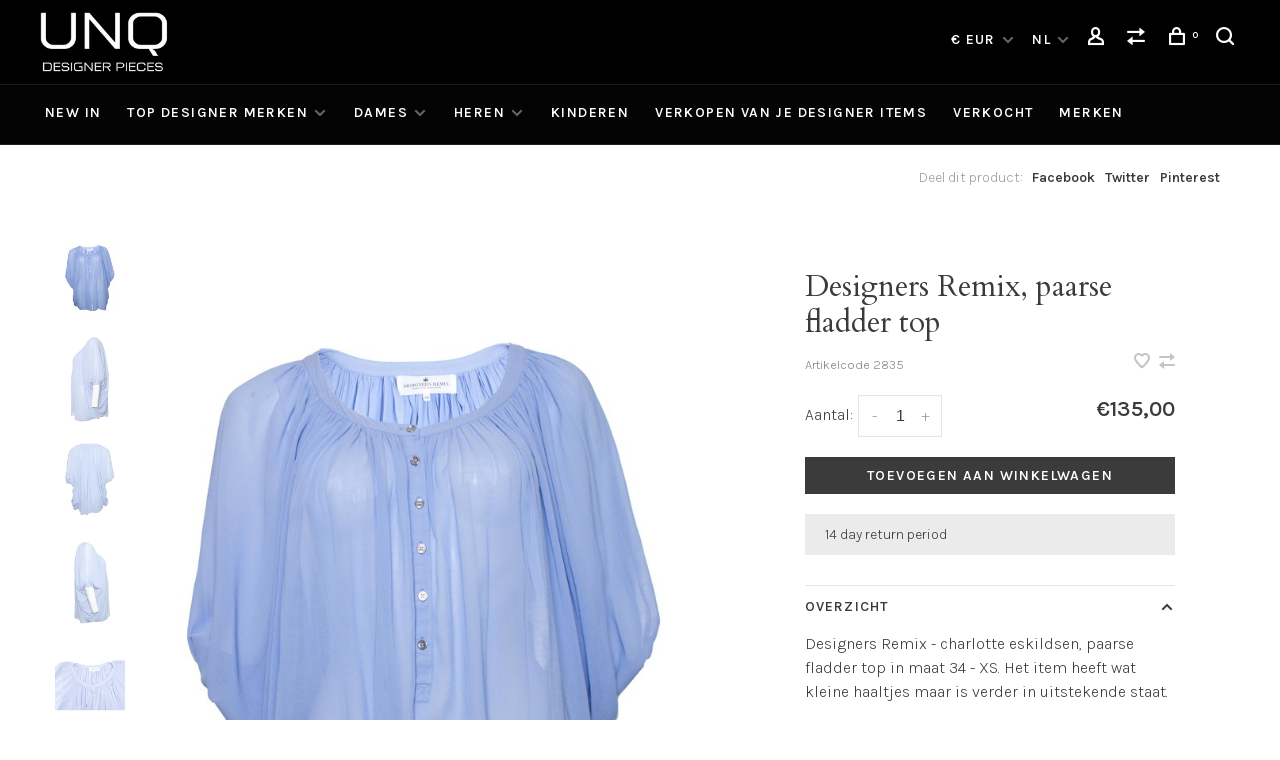

--- FILE ---
content_type: text/html;charset=utf-8
request_url: https://www.uniquedesignerpieces.com/nl/designers-remix-paarse-fladder-top.html
body_size: 10466
content:
<!DOCTYPE html>
<html lang="nl">
  <head>
    
        
    <meta charset="utf-8"/>
<!-- [START] 'blocks/head.rain' -->
<!--

  (c) 2008-2026 Lightspeed Netherlands B.V.
  http://www.lightspeedhq.com
  Generated: 03-02-2026 @ 22:22:27

-->
<link rel="canonical" href="https://www.uniquedesignerpieces.com/nl/designers-remix-paarse-fladder-top.html"/>
<link rel="alternate" href="https://www.uniquedesignerpieces.com/nl/index.rss" type="application/rss+xml" title="Nieuwe Designer Items "/>
<meta name="robots" content="noodp,noydir"/>
<meta name="google-site-verification" content="0Hz0PMyec1m6DcX25bDLUnxaHgnI1XFpyBK61kLP9no"/>
<meta property="og:url" content="https://www.uniquedesignerpieces.com/nl/designers-remix-paarse-fladder-top.html?source=facebook"/>
<meta property="og:site_name" content="Unique Designer Pieces"/>
<meta property="og:title" content="Designers Remix, paarse fladder top"/>
<meta property="og:description" content="Designers Remix - charlotte eskildsen, paarse fladder top in maat 34 - XS. Het item heeft wat kleine haaltjes maar is verder in uitstekende staat. "/>
<meta property="og:image" content="https://cdn.webshopapp.com/shops/89710/files/314779610/designers-remix-paarse-fladder-top.jpg"/>
<!--[if lt IE 9]>
<script src="https://cdn.webshopapp.com/assets/html5shiv.js?2025-02-20"></script>
<![endif]-->
<!-- [END] 'blocks/head.rain' -->
        
        
        
                <meta property="product:availability" content="in stock">      <meta property="product:condition" content="new">
      <meta property="product:price:amount" content="135.00">
      <meta property="product:price:currency" content="EUR">
              <title>Designers Remix, paarse fladder top - Unique Designer Pieces</title>
    <meta name="description" content="Designers Remix - charlotte eskildsen, paarse fladder top in maat 34 - XS. Het item heeft wat kleine haaltjes maar is verder in uitstekende staat. " />
    <meta name="keywords" content="Designers, Remix,, paarse, fladder, top, Tweedehands, Vintage, Nieuw, Designer,  vrouwenkleding, mannenkleding, mode, Pieces, Unique, merkkleding, Chanel, Louis Vuitton, Gucci, Saint Laurent" />
    <meta http-equiv="X-UA-Compatible" content="ie=edge">
    <meta name="viewport" content="width=device-width, initial-scale=1.0">
    <meta name="apple-mobile-web-app-capable" content="yes">
    <meta name="apple-mobile-web-app-status-bar-style" content="black">
    <meta name="viewport" content="width=device-width, initial-scale=1, maximum-scale=1, user-scalable=0"/>
    <link rel="shortcut icon" href="https://cdn.webshopapp.com/shops/89710/themes/173570/assets/favicon.ico?20241213162147" type="image/x-icon" />
    
    <link href='//fonts.googleapis.com/css?family=Karla:400,400i,300,500,600,700,700i,800,900|Cardo:400,400i,300,500,600,700,700i,800,900' rel='preload' as='style'>
    <link href='//fonts.googleapis.com/css?family=Karla:400,400i,300,500,600,700,700i,800,900|Cardo:400,400i,300,500,600,700,700i,800,900' rel='stylesheet' type='text/css'>
    
    <link rel='preload' as='style' href="https://cdn.webshopapp.com/assets/gui-2-0.css?2025-02-20" />
    <link rel="stylesheet" href="https://cdn.webshopapp.com/assets/gui-2-0.css?2025-02-20" />
    
    <link rel='preload' as='style' href="https://cdn.webshopapp.com/assets/gui-responsive-2-0.css?2025-02-20" /> 
    <link rel="stylesheet" href="https://cdn.webshopapp.com/assets/gui-responsive-2-0.css?2025-02-20" /> 
    
    <link rel="preload" as="style" href="https://cdn.webshopapp.com/shops/89710/themes/173570/assets/style.css?2025122313551920200804165331">
    <link rel="stylesheet" href="https://cdn.webshopapp.com/shops/89710/themes/173570/assets/style.css?2025122313551920200804165331">
    
    <link rel="preload" as="style" href="https://cdn.webshopapp.com/shops/89710/themes/173570/assets/settings.css?2025122313551920200804165331">
    <link rel="stylesheet" href="https://cdn.webshopapp.com/shops/89710/themes/173570/assets/settings.css?2025122313551920200804165331" />
    
    <link rel="preload" as="style" href="https://cdn.webshopapp.com/shops/89710/themes/173570/assets/custom.css?2025122313551920200804165331">
    <link rel="stylesheet" href="https://cdn.webshopapp.com/shops/89710/themes/173570/assets/custom.css?2025122313551920200804165331" />
    
    <link rel="preload" as="script" href="//ajax.googleapis.com/ajax/libs/jquery/3.0.0/jquery.min.js">
    <script src="//ajax.googleapis.com/ajax/libs/jquery/3.0.0/jquery.min.js"></script>
    <script>
      	if( !window.jQuery ) document.write('<script src="https://cdn.webshopapp.com/shops/89710/themes/173570/assets/jquery-3.0.0.min.js?2025122313551920200804165331"><\/script>');
    </script>
    
    <link rel="preload" as="script" href="//cdn.jsdelivr.net/npm/js-cookie@2/src/js.cookie.min.js">
    <script src="//cdn.jsdelivr.net/npm/js-cookie@2/src/js.cookie.min.js"></script>
    
    <link rel="preload" as="script" href="https://cdn.webshopapp.com/assets/gui.js?2025-02-20">
    <script src="https://cdn.webshopapp.com/assets/gui.js?2025-02-20"></script>
    
    <link rel="preload" as="script" href="https://cdn.webshopapp.com/assets/gui-responsive-2-0.js?2025-02-20">
    <script src="https://cdn.webshopapp.com/assets/gui-responsive-2-0.js?2025-02-20"></script>
    
    <link rel="preload" as="script" href="https://cdn.webshopapp.com/shops/89710/themes/173570/assets/scripts-min.js?2025122313551920200804165331">
    <script src="https://cdn.webshopapp.com/shops/89710/themes/173570/assets/scripts-min.js?2025122313551920200804165331"></script>
    
    <link rel="preconnect" href="https://ajax.googleapis.com">
		<link rel="preconnect" href="https://cdn.webshopapp.com/">
		<link rel="preconnect" href="https://cdn.webshopapp.com/">	
		<link rel="preconnect" href="https://fonts.googleapis.com">
		<link rel="preconnect" href="https://fonts.gstatic.com" crossorigin>
		<link rel="dns-prefetch" href="https://ajax.googleapis.com">
		<link rel="dns-prefetch" href="https://cdn.webshopapp.com/">
		<link rel="dns-prefetch" href="https://cdn.webshopapp.com/">	
		<link rel="dns-prefetch" href="https://fonts.googleapis.com">
		<link rel="dns-prefetch" href="https://fonts.gstatic.com" crossorigin>
    
        
        
        
  </head>
  <body class=" navigation-uppercase site-width-large product-images-format-portrait title-mode-centered product-title-mode-left price-per-unit">
    
        
    <div class="page-content">
      
                                                
                      	
                                
                                              			                  			                  
            
                                
                                
      <script>
      var product_image_size = '712x946x2',
          product_image_size_mobile = '332x440x2',
          product_image_thumb = '132x176x2',
          product_in_stock_label = 'Op voorraad',
          product_backorder_label = 'In backorder',
      		product_out_of_stock_label = 'Niet op voorraad',
          product_multiple_variant_label = 'View all product options',
          show_variant_picker = 1,
          display_variant_picker_on = 'all',
          show_newsletter_promo_popup = 0,
          newsletter_promo_delay = '10000',
          newsletter_promo_hide_until = '7',
          notification_bar_hide_until = '1',
      		currency_format = '€',
          number_format = '0,0.00',
      		shop_url = 'https://www.uniquedesignerpieces.com/nl/',
          shop_id = '89710',
        	readmore = 'Lees meer';
        	search_url = "https://www.uniquedesignerpieces.com/nl/search/",
          static_url = 'https://static.webshopapp.com/shops/089710/',
          search_empty = 'Geen producten gevonden',
          view_all_results = 'Bekijk alle resultaten',
        	priceStatus = 'enabled',
                    mobileDevice = false;
    	</script>
			
      
<div class="mobile-nav-overlay"></div>


<div class="header-wrapper">
<div class="header-sticky-placeholder"></div>

<header class="site-header site-header-lg mega-menu-header menu-bottom-layout header-sticky has-search-bar has-mobile-logo">
  <div class="site-header-main-wrapper">
    
    <a href="https://www.uniquedesignerpieces.com/nl/" class="logo logo-lg ">
              <img src="https://cdn.webshopapp.com/shops/89710/themes/173570/v/5222/assets/logo.png?20200804141046" alt="Unique Designer Pieces" class="logo-image">
                  	<img src="https://cdn.webshopapp.com/shops/89710/themes/173570/v/5222/assets/logo-mobile.png?20200804141046" alt="Unique Designer Pieces" class="logo-image-mobile">
          </a>

        
    
    <nav class="secondary-nav nav-style">
      <ul>
        
        
                <li class="menu-item-desktop-only has-child all-caps">
          <a href="#" title="Valuta">
            € EUR
          </a>
          <ul>
                        <li><a href="https://www.uniquedesignerpieces.com/nl/session/currency/eur/">€ EUR</a></li>
                        <li><a href="https://www.uniquedesignerpieces.com/nl/session/currency/gbp/">£ GBP</a></li>
                        <li><a href="https://www.uniquedesignerpieces.com/nl/session/currency/usd/">$ USD</a></li>
                      </ul>
        </li>
        
                    
<li class="menu-item-desktop-only has-child all-caps">
  <a href="#">NL</a>
  <ul>
        <li><a href="https://www.uniquedesignerpieces.com/nl/go/product/106028047">NL</a></li>
        <li><a href="https://www.uniquedesignerpieces.com/en/go/product/106028047">EN</a></li>
      </ul>
</li>
        
        <li class="menu-item-desktop-only menu-item-account">
                    <a href="#" title="Rekening" data-featherlight="#loginModal" data-featherlight-variant="featherlight-login"><span class="nc-icon-mini users_single-body"></span></a>
                  </li>

        
                <li class="hidden-xs menu-item-compare">
          <a href="https://www.uniquedesignerpieces.com/nl/compare/" title="Vergelijk"><span class="nc-icon-mini arrows-1_direction-56"></span></a>
        </li>
        
        <li>
          <a href="#" title="Winkelwagen" class="cart-trigger"><span class="nc-icon-mini shopping_bag-20"></span><sup>0</sup></a>
        </li>

                	            <li class="search-trigger-item">
              <a href="#" title="Zoeken" class="search-trigger"><span class="nc-icon-mini ui-1_zoom"></span></a>
            </li>
        	                
      </ul>
      
                  <div class="search-header search-header-collapse">
        <form action="https://www.uniquedesignerpieces.com/nl/search/" method="get" id="searchForm" class="ajax-enabled">
          <input type="text" name="q" autocomplete="off" value="" placeholder="Zoek naar artikel">
          <a href="#" class="button button-sm" onclick="$('#searchForm').submit()"><span class="nc-icon-mini ui-1_zoom"></span><span class="nc-icon-mini loader_circle-04 spin"></span></a>
          <a href="#" class="search-close" title="Sluiten"><span class="nc-icon-mini ui-1_simple-remove"></span></a>
          <div class="search-results"></div>
        </form>
      </div>
            
      <a class="burger" title="Menu">
        <span></span>
      </a>

    </nav>
  </div>
  
    	<div class="main-nav-wrapper">
      <nav class="main-nav nav-style">
  <ul>

        	
    
                  <li class="menu-item-category-2659462">
        <a href="https://www.uniquedesignerpieces.com/nl/new-in/">NEW IN</a>
                      </li>
            <li class="menu-item-category-7186760 has-child">
        <a href="https://www.uniquedesignerpieces.com/nl/top-designer-merken/">TOP DESIGNER MERKEN</a>
        <button class="mobile-menu-subopen"><span class="nc-icon-mini arrows-3_small-down"></span></button>                <ul class="">
                                <li class="subsubitem">
              <a class="underline-hover" href="https://www.uniquedesignerpieces.com/nl/top-designer-merken/alaia/" title="Alaïa">Alaïa</a>
                                        </li>
                      <li class="subsubitem">
              <a class="underline-hover" href="https://www.uniquedesignerpieces.com/nl/top-designer-merken/balenciaga/" title="Balenciaga">Balenciaga</a>
                                        </li>
                      <li class="subsubitem">
              <a class="underline-hover" href="https://www.uniquedesignerpieces.com/nl/top-designer-merken/burberry/" title="Burberry ">Burberry </a>
                                        </li>
                      <li class="subsubitem">
              <a class="underline-hover" href="https://www.uniquedesignerpieces.com/nl/top-designer-merken/celine/" title="Celine">Celine</a>
                                        </li>
                      <li class="subsubitem">
              <a class="underline-hover" href="https://www.uniquedesignerpieces.com/nl/top-designer-merken/chanel/" title="Chanel">Chanel</a>
                                        </li>
                      <li class="subsubitem">
              <a class="underline-hover" href="https://www.uniquedesignerpieces.com/nl/top-designer-merken/dolce-gabbana/" title="Dolce &amp; Gabbana">Dolce &amp; Gabbana</a>
                                        </li>
                      <li class="subsubitem">
              <a class="underline-hover" href="https://www.uniquedesignerpieces.com/nl/top-designer-merken/dries-van-noten/" title="Dries van Noten">Dries van Noten</a>
                                        </li>
                      <li class="subsubitem">
              <a class="underline-hover" href="https://www.uniquedesignerpieces.com/nl/top-designer-merken/fendi/" title="Fendi">Fendi</a>
                                        </li>
                      <li class="subsubitem">
              <a class="underline-hover" href="https://www.uniquedesignerpieces.com/nl/top-designer-merken/gucci/" title="Gucci">Gucci</a>
                                        </li>
                      <li class="subsubitem">
              <a class="underline-hover" href="https://www.uniquedesignerpieces.com/nl/top-designer-merken/isabel-marant/" title="Isabel Marant">Isabel Marant</a>
                                        </li>
                      <li class="subsubitem">
              <a class="underline-hover" href="https://www.uniquedesignerpieces.com/nl/top-designer-merken/jimmy-choo/" title="Jimmy Choo">Jimmy Choo</a>
                                        </li>
                      <li class="subsubitem">
              <a class="underline-hover" href="https://www.uniquedesignerpieces.com/nl/top-designer-merken/lanvin/" title="Lanvin">Lanvin</a>
                                        </li>
                      <li class="subsubitem">
              <a class="underline-hover" href="https://www.uniquedesignerpieces.com/nl/top-designer-merken/louis-vuitton/" title="Louis Vuitton">Louis Vuitton</a>
                                        </li>
                      <li class="subsubitem">
              <a class="underline-hover" href="https://www.uniquedesignerpieces.com/nl/top-designer-merken/prada/" title="Prada">Prada</a>
                                        </li>
                      <li class="subsubitem">
              <a class="underline-hover" href="https://www.uniquedesignerpieces.com/nl/top-designer-merken/tom-ford/" title="Tom Ford">Tom Ford</a>
                                        </li>
                      <li class="subsubitem">
              <a class="underline-hover" href="https://www.uniquedesignerpieces.com/nl/top-designer-merken/hermes/" title="Hermes">Hermes</a>
                                        </li>
                      <li class="subsubitem">
              <a class="underline-hover" href="https://www.uniquedesignerpieces.com/nl/top-designer-merken/saint-laurent/" title="Saint Laurent">Saint Laurent</a>
                                        </li>
                      <li class="subsubitem">
              <a class="underline-hover" href="https://www.uniquedesignerpieces.com/nl/top-designer-merken/valentino/" title="Valentino">Valentino</a>
                                        </li>
                  </ul>
              </li>
            <li class="menu-item-category-2551460 has-child">
        <a href="https://www.uniquedesignerpieces.com/nl/dames/">DAMES</a>
        <button class="mobile-menu-subopen"><span class="nc-icon-mini arrows-3_small-down"></span></button>                <ul class="">
                                <li class="subsubitem has-child">
              <a class="underline-hover" href="https://www.uniquedesignerpieces.com/nl/dames/schoenen/" title="Schoenen">Schoenen</a>
              <button class="mobile-menu-subopen"><span class="nc-icon-mini arrows-3_small-down"></span></button>                            <ul class="">
                                  <li class="subsubitem">
                    <a class="underline-hover" href="https://www.uniquedesignerpieces.com/nl/dames/schoenen/laarzen/" title="Laarzen">Laarzen</a>
                  </li>
                                  <li class="subsubitem">
                    <a class="underline-hover" href="https://www.uniquedesignerpieces.com/nl/dames/schoenen/enkellaarzen/" title="Enkellaarzen">Enkellaarzen</a>
                  </li>
                                  <li class="subsubitem">
                    <a class="underline-hover" href="https://www.uniquedesignerpieces.com/nl/dames/schoenen/loafers/" title="Loafers">Loafers</a>
                  </li>
                                  <li class="subsubitem">
                    <a class="underline-hover" href="https://www.uniquedesignerpieces.com/nl/dames/schoenen/ballerinas/" title="Ballerina&#039;s">Ballerina&#039;s</a>
                  </li>
                                  <li class="subsubitem">
                    <a class="underline-hover" href="https://www.uniquedesignerpieces.com/nl/dames/schoenen/veterschoenen/" title="Veterschoenen">Veterschoenen</a>
                  </li>
                                  <li class="subsubitem">
                    <a class="underline-hover" href="https://www.uniquedesignerpieces.com/nl/dames/schoenen/pumps/" title="Pumps">Pumps</a>
                  </li>
                                  <li class="subsubitem">
                    <a class="underline-hover" href="https://www.uniquedesignerpieces.com/nl/dames/schoenen/sandalen/" title="Sandalen">Sandalen</a>
                  </li>
                                  <li class="subsubitem">
                    <a class="underline-hover" href="https://www.uniquedesignerpieces.com/nl/dames/schoenen/sneakers/" title="Sneakers">Sneakers</a>
                  </li>
                                  <li class="subsubitem">
                    <a class="underline-hover" href="https://www.uniquedesignerpieces.com/nl/dames/schoenen/sleehakken/" title="Sleehakken">Sleehakken</a>
                  </li>
                              </ul>
                          </li>
                      <li class="subsubitem has-child">
              <a class="underline-hover" href="https://www.uniquedesignerpieces.com/nl/dames/kleding/" title="Kleding">Kleding</a>
              <button class="mobile-menu-subopen"><span class="nc-icon-mini arrows-3_small-down"></span></button>                            <ul class="">
                                  <li class="subsubitem">
                    <a class="underline-hover" href="https://www.uniquedesignerpieces.com/nl/dames/kleding/tops/" title="Tops">Tops</a>
                  </li>
                                  <li class="subsubitem">
                    <a class="underline-hover" href="https://www.uniquedesignerpieces.com/nl/dames/kleding/truien-vesten/" title="Truien &amp; Vesten">Truien &amp; Vesten</a>
                  </li>
                                  <li class="subsubitem">
                    <a class="underline-hover" href="https://www.uniquedesignerpieces.com/nl/dames/kleding/jurken/" title="Jurken">Jurken</a>
                  </li>
                                  <li class="subsubitem">
                    <a class="underline-hover" href="https://www.uniquedesignerpieces.com/nl/dames/kleding/rokken/" title="Rokken">Rokken</a>
                  </li>
                                  <li class="subsubitem">
                    <a class="underline-hover" href="https://www.uniquedesignerpieces.com/nl/dames/kleding/broeken/" title="Broeken">Broeken</a>
                  </li>
                                  <li class="subsubitem">
                    <a class="underline-hover" href="https://www.uniquedesignerpieces.com/nl/dames/kleding/shorts/" title="Shorts">Shorts</a>
                  </li>
                                  <li class="subsubitem">
                    <a class="underline-hover" href="https://www.uniquedesignerpieces.com/nl/dames/kleding/jeans/" title="Jeans">Jeans</a>
                  </li>
                                  <li class="subsubitem">
                    <a class="underline-hover" href="https://www.uniquedesignerpieces.com/nl/dames/kleding/blazers/" title="Blazers">Blazers</a>
                  </li>
                                  <li class="subsubitem">
                    <a class="underline-hover" href="https://www.uniquedesignerpieces.com/nl/dames/kleding/pakken/" title="Pakken">Pakken</a>
                  </li>
                                  <li class="subsubitem">
                    <a class="underline-hover" href="https://www.uniquedesignerpieces.com/nl/dames/kleding/jassen/" title="Jassen">Jassen</a>
                  </li>
                                  <li class="subsubitem">
                    <a class="underline-hover" href="https://www.uniquedesignerpieces.com/nl/dames/kleding/jumpsuits/" title="Jumpsuits">Jumpsuits</a>
                  </li>
                                  <li class="subsubitem">
                    <a class="underline-hover" href="https://www.uniquedesignerpieces.com/nl/dames/kleding/zwemkleding/" title="Zwemkleding">Zwemkleding</a>
                  </li>
                              </ul>
                          </li>
                      <li class="subsubitem has-child">
              <a class="underline-hover" href="https://www.uniquedesignerpieces.com/nl/dames/tassen/" title="Tassen">Tassen</a>
              <button class="mobile-menu-subopen"><span class="nc-icon-mini arrows-3_small-down"></span></button>                            <ul class="">
                                  <li class="subsubitem">
                    <a class="underline-hover" href="https://www.uniquedesignerpieces.com/nl/dames/tassen/handtassen/" title="Handtassen">Handtassen</a>
                  </li>
                                  <li class="subsubitem">
                    <a class="underline-hover" href="https://www.uniquedesignerpieces.com/nl/dames/tassen/clutches/" title="Clutches">Clutches</a>
                  </li>
                                  <li class="subsubitem">
                    <a class="underline-hover" href="https://www.uniquedesignerpieces.com/nl/dames/tassen/shoppers/" title="Shoppers">Shoppers</a>
                  </li>
                                  <li class="subsubitem">
                    <a class="underline-hover" href="https://www.uniquedesignerpieces.com/nl/dames/tassen/schoudertassen/" title="Schoudertassen">Schoudertassen</a>
                  </li>
                                  <li class="subsubitem">
                    <a class="underline-hover" href="https://www.uniquedesignerpieces.com/nl/dames/tassen/overige-tassen/" title="Overige Tassen">Overige Tassen</a>
                  </li>
                              </ul>
                          </li>
                      <li class="subsubitem has-child">
              <a class="underline-hover" href="https://www.uniquedesignerpieces.com/nl/dames/accessoires/" title="Accessoires">Accessoires</a>
              <button class="mobile-menu-subopen"><span class="nc-icon-mini arrows-3_small-down"></span></button>                            <ul class="">
                                  <li class="subsubitem">
                    <a class="underline-hover" href="https://www.uniquedesignerpieces.com/nl/dames/accessoires/horloges/" title="Horloges">Horloges</a>
                  </li>
                                  <li class="subsubitem">
                    <a class="underline-hover" href="https://www.uniquedesignerpieces.com/nl/dames/accessoires/zonnebrillen/" title="Zonnebrillen">Zonnebrillen</a>
                  </li>
                                  <li class="subsubitem">
                    <a class="underline-hover" href="https://www.uniquedesignerpieces.com/nl/dames/accessoires/sjaals/" title="Sjaals">Sjaals</a>
                  </li>
                                  <li class="subsubitem">
                    <a class="underline-hover" href="https://www.uniquedesignerpieces.com/nl/dames/accessoires/sieraden/" title="Sieraden">Sieraden</a>
                  </li>
                                  <li class="subsubitem">
                    <a class="underline-hover" href="https://www.uniquedesignerpieces.com/nl/dames/accessoires/riemen/" title="Riemen">Riemen</a>
                  </li>
                                  <li class="subsubitem">
                    <a class="underline-hover" href="https://www.uniquedesignerpieces.com/nl/dames/accessoires/hoeden/" title="Hoeden">Hoeden</a>
                  </li>
                                  <li class="subsubitem">
                    <a class="underline-hover" href="https://www.uniquedesignerpieces.com/nl/dames/accessoires/portemonnees/" title="Portemonnees">Portemonnees</a>
                  </li>
                                  <li class="subsubitem">
                    <a class="underline-hover" href="https://www.uniquedesignerpieces.com/nl/dames/accessoires/overige-accessoires/" title="Overige accessoires">Overige accessoires</a>
                  </li>
                              </ul>
                          </li>
                      <li class="subsubitem has-child">
              <a class="underline-hover" href="https://www.uniquedesignerpieces.com/nl/dames/shop-her-closet/" title="Shop Her Closet">Shop Her Closet</a>
              <button class="mobile-menu-subopen"><span class="nc-icon-mini arrows-3_small-down"></span></button>                            <ul class="">
                                  <li class="subsubitem">
                    <a class="underline-hover" href="https://www.uniquedesignerpieces.com/nl/dames/shop-her-closet/maria-tailors-pieces/" title="Maria Tailor&#039;s Pieces">Maria Tailor&#039;s Pieces</a>
                  </li>
                                  <li class="subsubitem">
                    <a class="underline-hover" href="https://www.uniquedesignerpieces.com/nl/dames/shop-her-closet/chantal-bles-pieces/" title="Chantal Bles&#039; Pieces">Chantal Bles&#039; Pieces</a>
                  </li>
                              </ul>
                          </li>
                  </ul>
              </li>
            <li class="menu-item-category-2551144 has-child">
        <a href="https://www.uniquedesignerpieces.com/nl/heren/">HEREN</a>
        <button class="mobile-menu-subopen"><span class="nc-icon-mini arrows-3_small-down"></span></button>                <ul class="">
                                <li class="subsubitem has-child">
              <a class="underline-hover" href="https://www.uniquedesignerpieces.com/nl/heren/kleding/" title="Kleding">Kleding</a>
              <button class="mobile-menu-subopen"><span class="nc-icon-mini arrows-3_small-down"></span></button>                            <ul class="">
                                  <li class="subsubitem">
                    <a class="underline-hover" href="https://www.uniquedesignerpieces.com/nl/heren/kleding/blazers/" title="Blazers">Blazers</a>
                  </li>
                                  <li class="subsubitem">
                    <a class="underline-hover" href="https://www.uniquedesignerpieces.com/nl/heren/kleding/knitwear/" title="Knitwear">Knitwear</a>
                  </li>
                                  <li class="subsubitem">
                    <a class="underline-hover" href="https://www.uniquedesignerpieces.com/nl/heren/kleding/jassen/" title="Jassen">Jassen</a>
                  </li>
                                  <li class="subsubitem">
                    <a class="underline-hover" href="https://www.uniquedesignerpieces.com/nl/heren/kleding/jeans/" title="Jeans">Jeans</a>
                  </li>
                                  <li class="subsubitem">
                    <a class="underline-hover" href="https://www.uniquedesignerpieces.com/nl/heren/kleding/bovenstukken-lange-mouwen/" title="Bovenstukken lange mouwen">Bovenstukken lange mouwen</a>
                  </li>
                                  <li class="subsubitem">
                    <a class="underline-hover" href="https://www.uniquedesignerpieces.com/nl/heren/kleding/overhemden/" title="Overhemden">Overhemden</a>
                  </li>
                                  <li class="subsubitem">
                    <a class="underline-hover" href="https://www.uniquedesignerpieces.com/nl/heren/kleding/korte-broeken/" title="Korte broeken">Korte broeken</a>
                  </li>
                                  <li class="subsubitem">
                    <a class="underline-hover" href="https://www.uniquedesignerpieces.com/nl/heren/kleding/pakken/" title="Pakken">Pakken</a>
                  </li>
                                  <li class="subsubitem">
                    <a class="underline-hover" href="https://www.uniquedesignerpieces.com/nl/heren/kleding/t-shirts/" title="T-Shirts">T-Shirts</a>
                  </li>
                                  <li class="subsubitem">
                    <a class="underline-hover" href="https://www.uniquedesignerpieces.com/nl/heren/kleding/broeken/" title="Broeken">Broeken</a>
                  </li>
                                  <li class="subsubitem">
                    <a class="underline-hover" href="https://www.uniquedesignerpieces.com/nl/heren/kleding/truien/" title="Truien">Truien</a>
                  </li>
                                  <li class="subsubitem">
                    <a class="underline-hover" href="https://www.uniquedesignerpieces.com/nl/heren/kleding/vesten/" title="Vesten">Vesten</a>
                  </li>
                                  <li class="subsubitem">
                    <a class="underline-hover" href="https://www.uniquedesignerpieces.com/nl/heren/kleding/polos/" title="Polos">Polos</a>
                  </li>
                              </ul>
                          </li>
                      <li class="subsubitem has-child">
              <a class="underline-hover" href="https://www.uniquedesignerpieces.com/nl/heren/schoenen/" title="Schoenen">Schoenen</a>
              <button class="mobile-menu-subopen"><span class="nc-icon-mini arrows-3_small-down"></span></button>                            <ul class="">
                                  <li class="subsubitem">
                    <a class="underline-hover" href="https://www.uniquedesignerpieces.com/nl/heren/schoenen/laarzen/" title="Laarzen">Laarzen</a>
                  </li>
                                  <li class="subsubitem">
                    <a class="underline-hover" href="https://www.uniquedesignerpieces.com/nl/heren/schoenen/brogues/" title="Brogues">Brogues</a>
                  </li>
                                  <li class="subsubitem">
                    <a class="underline-hover" href="https://www.uniquedesignerpieces.com/nl/heren/schoenen/loafers/" title="Loafers">Loafers</a>
                  </li>
                                  <li class="subsubitem">
                    <a class="underline-hover" href="https://www.uniquedesignerpieces.com/nl/heren/schoenen/sneakers/" title="Sneakers">Sneakers</a>
                  </li>
                              </ul>
                          </li>
                      <li class="subsubitem">
              <a class="underline-hover" href="https://www.uniquedesignerpieces.com/nl/heren/tassen/" title="Tassen">Tassen</a>
                                        </li>
                      <li class="subsubitem has-child">
              <a class="underline-hover" href="https://www.uniquedesignerpieces.com/nl/heren/accessoires/" title="Accessoires">Accessoires</a>
              <button class="mobile-menu-subopen"><span class="nc-icon-mini arrows-3_small-down"></span></button>                            <ul class="">
                                  <li class="subsubitem">
                    <a class="underline-hover" href="https://www.uniquedesignerpieces.com/nl/heren/accessoires/riemen/" title="Riemen">Riemen</a>
                  </li>
                                  <li class="subsubitem">
                    <a class="underline-hover" href="https://www.uniquedesignerpieces.com/nl/heren/accessoires/manchetknopen-stropdas-clips/" title="Manchetknopen &amp; Stropdas clips">Manchetknopen &amp; Stropdas clips</a>
                  </li>
                                  <li class="subsubitem">
                    <a class="underline-hover" href="https://www.uniquedesignerpieces.com/nl/heren/accessoires/hoeden/" title="Hoeden">Hoeden</a>
                  </li>
                                  <li class="subsubitem">
                    <a class="underline-hover" href="https://www.uniquedesignerpieces.com/nl/heren/accessoires/zonnebrillen/" title="Zonnebrillen">Zonnebrillen</a>
                  </li>
                              </ul>
                          </li>
                  </ul>
              </li>
            <li class="menu-item-category-13251649">
        <a href="https://www.uniquedesignerpieces.com/nl/kinderen/">KINDEREN</a>
                      </li>
            <li class="menu-item-category-2659464">
        <a href="https://www.uniquedesignerpieces.com/nl/verkopen-van-je-designer-items/">VERKOPEN VAN JE DESIGNER ITEMS</a>
                      </li>
            <li class="menu-item-category-9918859">
        <a href="https://www.uniquedesignerpieces.com/nl/verkocht/">VERKOCHT</a>
                      </li>
            
            	
    
            <li class="brands-menu-item"><a href="https://www.uniquedesignerpieces.com/nl/brands/">Merken</a></li>
      
            	
            	
            	
        

    <li class="menu-item-mobile-only m-t-30">
            <a href="#" title="Account" data-featherlight="#loginModal">Login / Register</a>
          </li>

        <li class="menu-item-mobile-only menu-item-mobile-inline has-child all-caps">
      <a href="#" title="Valuta">
        € EUR
      </a>
      <ul>
                <li><a href="https://www.uniquedesignerpieces.com/nl/session/currency/eur/">€ EUR</a></li>
                <li><a href="https://www.uniquedesignerpieces.com/nl/session/currency/gbp/">£ GBP</a></li>
                <li><a href="https://www.uniquedesignerpieces.com/nl/session/currency/usd/">$ USD</a></li>
              </ul>
    </li>
    
            
<li class="menu-item-mobile-only menu-item-mobile-inline has-child all-caps">
  <a href="#">NL</a>
  <ul>
        <li><a href="https://www.uniquedesignerpieces.com/nl/go/product/106028047">NL</a></li>
        <li><a href="https://www.uniquedesignerpieces.com/en/go/product/106028047">EN</a></li>
      </ul>
</li>

  </ul>
</nav>      
        	</div>
    
</header>
  
</div>
      <div itemscope itemtype="http://schema.org/BreadcrumbList">
	<div itemprop="itemListElement" itemscope itemtype="http://schema.org/ListItem">
    <a itemprop="item" href="https://www.uniquedesignerpieces.com/nl/"><span itemprop="name" content="Home"></span></a>
    <meta itemprop="position" content="1" />
  </div>
    	<div itemprop="itemListElement" itemscope itemtype="http://schema.org/ListItem">
      <a itemprop="item" href="https://www.uniquedesignerpieces.com/nl/designers-remix-paarse-fladder-top.html"><span itemprop="name" content="Designers Remix, paarse fladder top"></span></a>
      <meta itemprop="position" content="2" />
    </div>
  </div>

<div itemscope itemtype="https://schema.org/Product">
  <meta itemprop="name" content="Designers Remix, paarse fladder top">
  <meta itemprop="url" content="https://www.uniquedesignerpieces.com/nl/designers-remix-paarse-fladder-top.html">
    <meta itemprop="description" content="Designers Remix - charlotte eskildsen, paarse fladder top in maat 34 - XS. Het item heeft wat kleine haaltjes maar is verder in uitstekende staat." />  <meta itemprop="image" content="https://cdn.webshopapp.com/shops/89710/files/314779610/300x250x2/designers-remix-paarse-fladder-top.jpg" />  
    <meta itemprop="mpn" content="2835" />    <div itemprop="offers" itemscope itemtype="https://schema.org/Offer">
    <meta itemprop="priceCurrency" content="EUR">
    <meta itemprop="price" content="135.00" />
    <meta itemprop="itemCondition" itemtype="https://schema.org/OfferItemCondition" content="https://schema.org/NewCondition"/>
   	      <meta itemprop="availability" content="https://schema.org/InStock"/>
      <meta itemprop="inventoryLevel" content="1" />
        <meta itemprop="url" content="https://www.uniquedesignerpieces.com/nl/designers-remix-paarse-fladder-top.html" />  </div>
    </div>
      <div class="cart-sidebar-container">
  <div class="cart-sidebar">
    <button class="cart-sidebar-close" aria-label="Close">✕</button>
    <div class="cart-sidebar-title">
      <h5>Winkelwagen</h5>
      <p><span class="item-qty"></span> Artikelen</p>
    </div>
    
    <div class="cart-sidebar-body">
        
      <div class="no-cart-products">Geen producten gevonden...</div>
      
    </div>
    
      </div>
</div>      <!-- Login Modal -->
<div class="modal-lighbox login-modal" id="loginModal">
  <div class="row">
    <div class="col-sm-12 m-b-30 login-row">
      <h4>Inloggen</h4>
      <p>Als u een account bij ons heeft, meld u dan aan.</p>
      <form action="https://www.uniquedesignerpieces.com/nl/account/loginPost/?return=https%3A%2F%2Fwww.uniquedesignerpieces.com%2Fnl%2Fdesigners-remix-paarse-fladder-top.html" method="post">
        <input type="hidden" name="key" value="03b9902f1ef118e265e0b21bf691710b" />
        <div class="form-row">
          <input type="text" name="email" autocomplete="on" placeholder="E-mailadres" class="required" />
        </div>
        <div class="form-row">
          <input type="password" name="password" autocomplete="on" placeholder="Wachtwoord" class="required" />
        </div>
        <div class="">
          <a class="button button-block popup-validation m-b-15" href="javascript:;" title="Inloggen">Inloggen</a>
                  </div>
      </form>
      <p class="m-b-0 m-t-10">Dont have an account? <a href="https://www.uniquedesignerpieces.com/nl/account/register/" class="bold underline">Registreren</a></p>
    </div>
  </div>
  <div class="text-center forgot-password">
    <a class="forgot-pw" href="https://www.uniquedesignerpieces.com/nl/account/password/">Wachtwoord vergeten?</a>
  </div>
</div>      
      <main class="main-content">
                  				
				
  
<div class="container container-lg product-category-new-in product-category-dames product-category-dames-kleding product-category-dames-kleding-tops">
  
    <div class="product-top-bar">
    <div class="row">
      <div class="col-md-6">
            </div>
    	    	<div class="col-md-6">
        <!-- Product share -->
        <div class="share pull-right">
          <span class="share-label">Deel dit product:</span>
          <ul><li><a href="https://www.facebook.com/sharer/sharer.php?u=https://www.uniquedesignerpieces.com/nl/designers-remix-paarse-fladder-top.html" class="social facebook" target="_blank">Facebook</a></li><li><a href="https://twitter.com/home?status=Designers Remix, paarse fladder top%20-%20designers-remix-paarse-fladder-top.html" class="social twitter" target="_blank">Twitter</a></li><li><a href="https://pinterest.com/pin/create/button/?url=https://www.uniquedesignerpieces.com/nl/designers-remix-paarse-fladder-top.html&media=https://cdn.webshopapp.com/shops/89710/files/314779610/image.jpg&description=Designers Remix - charlotte eskildsen, paarse fladder top in maat 34 - XS. Het item heeft wat kleine haaltjes maar is verder in uitstekende staat." class="social pinterest" target="_blank">Pinterest</a></li></ul>        </div>
      </div>
  		    </div>
  </div>
    
  <!-- Single product into -->
  <div class="product-intro">
    <div class="row">
      <div class="col-md-6 col-lg-7 stick-it-in-product">
        <div class="product-media">
          
          <div class="product-images enable-zoom" data-pswp-uid="1">
            
                                        <div class="product-image">
                <a href="https://cdn.webshopapp.com/shops/89710/files/314779610/designers-remix-paarse-fladder-top.jpg" data-caption="">
                  <img data-src="https://cdn.webshopapp.com/shops/89710/files/314779610/750x2000x3/designers-remix-paarse-fladder-top.jpg" data-retina="https://cdn.webshopapp.com/shops/89710/files/314779610/1500x4000x3/designers-remix-paarse-fladder-top.jpg" data-thumb="https://cdn.webshopapp.com/shops/89710/files/314779610/132x176x2/designers-remix-paarse-fladder-top.jpg" height="1024" width="768" class="lazy-product-image">
                </a>
              </div>
                            <div class="product-image">
                <a href="https://cdn.webshopapp.com/shops/89710/files/314779567/designers-remix-paarse-fladder-top.jpg" data-caption="">
                  <img data-src="https://cdn.webshopapp.com/shops/89710/files/314779567/750x2000x3/designers-remix-paarse-fladder-top.jpg" data-retina="https://cdn.webshopapp.com/shops/89710/files/314779567/1500x4000x3/designers-remix-paarse-fladder-top.jpg" data-thumb="https://cdn.webshopapp.com/shops/89710/files/314779567/132x176x2/designers-remix-paarse-fladder-top.jpg" height="1024" width="768" class="lazy-product-image">
                </a>
              </div>
                            <div class="product-image">
                <a href="https://cdn.webshopapp.com/shops/89710/files/314779555/designers-remix-paarse-fladder-top.jpg" data-caption="">
                  <img data-src="https://cdn.webshopapp.com/shops/89710/files/314779555/750x2000x3/designers-remix-paarse-fladder-top.jpg" data-retina="https://cdn.webshopapp.com/shops/89710/files/314779555/1500x4000x3/designers-remix-paarse-fladder-top.jpg" data-thumb="https://cdn.webshopapp.com/shops/89710/files/314779555/132x176x2/designers-remix-paarse-fladder-top.jpg" height="1024" width="768" class="lazy-product-image">
                </a>
              </div>
                            <div class="product-image">
                <a href="https://cdn.webshopapp.com/shops/89710/files/314779587/designers-remix-paarse-fladder-top.jpg" data-caption="">
                  <img data-src="https://cdn.webshopapp.com/shops/89710/files/314779587/750x2000x3/designers-remix-paarse-fladder-top.jpg" data-retina="https://cdn.webshopapp.com/shops/89710/files/314779587/1500x4000x3/designers-remix-paarse-fladder-top.jpg" data-thumb="https://cdn.webshopapp.com/shops/89710/files/314779587/132x176x2/designers-remix-paarse-fladder-top.jpg" height="1024" width="768" class="lazy-product-image">
                </a>
              </div>
                            <div class="product-image">
                <a href="https://cdn.webshopapp.com/shops/89710/files/314779547/designers-remix-paarse-fladder-top.jpg" data-caption="">
                  <img data-src="https://cdn.webshopapp.com/shops/89710/files/314779547/750x2000x3/designers-remix-paarse-fladder-top.jpg" data-retina="https://cdn.webshopapp.com/shops/89710/files/314779547/1500x4000x3/designers-remix-paarse-fladder-top.jpg" data-thumb="https://cdn.webshopapp.com/shops/89710/files/314779547/132x176x2/designers-remix-paarse-fladder-top.jpg" height="1024" width="768" class="lazy-product-image">
                </a>
              </div>
                                    </div>
          
        </div>
      </div>
      <div class="col-md-6 col-lg-5 stick-it-in-product">
        <div class="product-content single-product-content product-info-wrapper" data-url="https://www.uniquedesignerpieces.com/nl/designers-remix-paarse-fladder-top.html">
          
                    
          <h1 class="h3 m-b-10">Designers Remix, paarse fladder top</h1>
          
          <div class="row m-b-20">
            <div class="col-xs-8">

                            <div class="ratings">
                                                      <div class="align-bottom">
                    <div class="product-code"><span class="title">Artikelcode</span> 2835</div>
                  </div>
                  
              </div>
              
            </div>
            <div class="col-xs-4 text-right">
              
                            <a href="#" data-featherlight="#loginModal" title="Aan verlanglijst toevoegen" class="favourites m-r-5" id="addtowishlist">
                <i class="nc-icon-mini health_heartbeat-16"></i>
              </a>
                            
                            
                            <a href="https://www.uniquedesignerpieces.com/nl/compare/add/215018175/" class="compare" title="Toevoegen om te vergelijken">
                <i class="nc-icon-mini arrows-1_direction-56"></i>
              </a>
                            
            </div>
          </div>
          
                    
                    
          
          <form action="https://www.uniquedesignerpieces.com/nl/cart/add/215018175/" id="product_configure_form" method="post" class="product_configure_form" data-cart-bulk-url="https://www.uniquedesignerpieces.com/nl/cart/addBulk/">
            <div class="product_configure_form_wrapper">
              
                                          	                            
                                          
                            
                      
                            
                        
                          
                              <div class="row m-b-15"><div class="col-xs-6"><div class="input-wrap quantity-selector"><label>Aantal:</label><div class="quantity-input-wrapper"><input type="number" min="1" name="quantity" value="1" /><div class="change"><a href="javascript:;" onclick="changeQuantity('add', $(this));" class="up">+</a><a href="javascript:;" onclick="changeQuantity('remove', $(this));" class="down">-</a></div></div></div></div><div class="col-xs-6 text-right"><div class="price"><span class="new-price"><span class="price-update" data-price="135">€135,00</span></span></div></div></div><a href="javascript:;" class="button button-block button-solid add-to-cart-trigger" title="Toevoegen aan winkelwagen" id="addtocart">Toevoegen aan winkelwagen</a>                          </div>
            
                        
                        <div class="product-text-block">

                            	14 day return period<br>
                            
                          </div>
                        
            
            <div class="product-tabs product-tabs-horizontal">
              <!-- Navigation tabs -->
              <ul class="tabs-nav">
                
                                <!-- Single product details tab -->
                <li class="tab-description active"><a href="#product-overview">Overzicht</a></li>
                <div class="tabs-element single-product-details-tab active" id="product-overview">
                  <div class="product-description text-formatting text-formatting-smaller">Designers Remix - charlotte eskildsen, paarse fladder top in maat 34 - XS. Het item heeft wat kleine haaltjes maar is verder in uitstekende staat.</div>
                </div>
                                
                                <!-- Single product details tab -->
                <li class="tab-content"><a href="#product-details">Details</a></li>
                <div class="tabs-element single-product-details-tab" id="product-details" style="display: none">
                  <div class="product-details text-formatting text-formatting-smaller">
                    <p class="p1">• CONDITIE: zeer goed</p>
<p class="p1">• MAAT: 34 - XS</p>
<p class="p1">• AFMETINGEN: lengte 70 cm, breedte 104 cm, taille 100 cm, schouderbreedte 55 cm,</p>
<p class="p1">arm lengte 25 cm</p>
<p class="p1">• MATERIAAL: 70% viscose 30% katoen</p>
<p class="p1">• VERZORGING: handwas</p>
<p class="p1">• KLEUR: paars</p>
<p class="p1">• LOCATIE PRODUCT: nederland</p>
<p class="p1">• NUMMER PRODUCT: 2835</p>

                    
                  </div>
                </div>
                                
                                
                                                                        <li class="extra-product-tab"><a href="#product-size-guide" data-fetch-product-tab="service/size-guide"></a></li>
                                                  
                                
              </ul>
            
            </div>
              
              
                            
            
                        
          </form>
            
                  </div>
      </div>
    </div>
  </div>
    
  
  
                                      <!-- Selling points -->
<div class="selling-points module selling-points-center selling-poinnts-bg">
    	  	<div class="selling-item">
      <a>
        <span class="nc-icon-mini ui-1_check"></span>                <span class="usp-title">AUTHENTIEKE ITEMS OP ECHTHEID GECONTROLEERD</span>                      </a>
    </div>
  	    	  	<div class="selling-item">
      <a>
        <span class="nc-icon-mini ui-1_lock"></span>                <span class="usp-title">BEVEILIGDE BETALINGEN</span>                      </a>
    </div>
  	    	  	<div class="selling-item">
      <a>
        <span class="nc-icon-mini  travel_world"></span>                <span class="usp-title"> WORLDWIDE SHIPPING</span>                      </a>
    </div>
  	    	  	<div class="selling-item">
      <a>
        <span class="nc-icon-mini shopping_discount"></span>                <span class="usp-title">TOT 80% KORTING OP NIEUW EN PRE-LOVED DESIGNER ITEMS</span>                      </a>
    </div>
  	  </div>
      
</div>
  
<!-- Root element of PhotoSwipe. Must have class pswp. -->
<div class="pswp" tabindex="-1" role="dialog" aria-hidden="true">
    
    <!-- Background of PhotoSwipe. It's a separate element as animating opacity is faster than rgba(). -->
	<div class="pswp__bg"></div>

	<!-- Slides wrapper with overflow:hidden. -->
	<div class="pswp__scroll-wrap">

		<!-- Container that holds slides.
		PhotoSwipe keeps only 3 of them in the DOM to save memory.
		Don't modify these 3 pswp__item elements, data is added later on. -->
		<div class="pswp__container">
			<div class="pswp__item"></div>
			<div class="pswp__item"></div>
			<div class="pswp__item"></div>
		</div>

		<!-- Default (PhotoSwipeUI_Default) interface on top of sliding area. Can be changed. -->
		<div class="pswp__ui pswp__ui--hidden">

			<div class="pswp__top-bar">

				<!--  Controls are self-explanatory. Order can be changed. -->

				<div class="pswp__counter"></div>

				<button class="pswp__button pswp__button--close nm-font nm-font-close2" aria-label="Close (Esc)"><span class="nc-icon-mini ui-1_simple-remove"></span></button>
				<!--<button class="pswp__button pswp__button--share nm-font nm-font-plus" aria-label="Delen"><span class="nc-icon-mini ui-2_share-bold"></span></button>-->
				<!--<button class="pswp__button pswp__button--fs" aria-label="Toggle fullscreen"><span class="nc-icon-mini arrows-e_zoom-e"></span></button>-->
				<button class="pswp__button pswp__button--zoom" aria-label="Zoom in/out"><span class="nc-icon-mini ui-1_zoom"></span></button>

				<!-- element will get class pswp__preloader--active when preloader is running -->
				<div class="pswp__preloader nm-loader"></div>
			</div>

			<div class="pswp__share-modal pswp__share-modal--hidden pswp__single-tap">
				<div class="pswp__share-tooltip"></div>
			</div>

			<button class="pswp__button pswp__button--arrow--left nm-font nm-font-angle-thin-left" aria-label="Previous (arrow left)"><span class="nc-icon-mini arrows-1_minimal-left"></span></button>

			<button class="pswp__button pswp__button--arrow--right nm-font nm-font-angle-thin-right" aria-label="Next (arrow right)"><span class="nc-icon-mini arrows-1_minimal-right"></span></button>

			<div class="pswp__caption">
				<div class="pswp__caption__center"></div>
			</div>

		</div>

	</div>

</div>                </main>
			
            <footer><div class="container container-lg"><div class="footer-elements-wrapper"><div class="footer-content footer-content-description"><div class="footer-contact-details" itemscope itemtype="http://schema.org/LocalBusiness"><meta itemprop="name" content="Unique Designer Pieces" /><p itemprop="description">Buy & Sell Authentic New Vintage and Second-Hand Designer Brands Worldwide.</p><div class="footer-phone"><a href="tel:+31657575760"><span class="hint-text">Telefoon: </span><span class="bold" itemprop="telephone">+31657575760</span></a></div><div class="footer-email"><a href="/cdn-cgi/l/email-protection#731a1d151c33061d1a0206161716001a141d1601031a161016005d101c1e"><span class="hint-text">E-mail: </span><span class="bold" itemprop="email"><span class="__cf_email__" data-cfemail="88e1e6eee7c8fde6e1f9fdedecedfbe1efe6edfaf8e1edebedfba6ebe7e5">[email&#160;protected]</span></span></a></div><div class="footer-address"><span class="hint-text">Adres: </span><span class="bold"itemprop="address" >Amsterdam </span></div></div><div class="footer-menu footer-menu-social"><ul><li><a href="https://www.facebook.com/UniqueDesignerPieces/" target="_blank" title="Facebook"><span class="nc-icon-mini social_logo-fb-simple"></span></a></li><li><a href="https://twitter.com/UNQdesignerpcs" target="_blank" title="Twitter"><span class="nc-icon-mini social_logo-twitter"></span></a></li><li><a href="https://www.instagram.com/uniquedesignerpieces/" target="_blank" title="Instagram Unique Designer Pieces"><span class="nc-icon-mini social_logo-instagram"></span></a></li><li><a href="https://nl.pinterest.com/uniquedesignerpieces/" target="_blank" title="Pinterest"><span class="nc-icon-mini social_logo-pinterest"></span></a></li></ul></div></div><div class="footer-menu footer-menu-category"><ul><li><a href="https://www.uniquedesignerpieces.com/nl/new-in/">NEW IN</a></li><li><a href="https://www.uniquedesignerpieces.com/nl/top-designer-merken/">TOP DESIGNER MERKEN</a></li><li><a href="https://www.uniquedesignerpieces.com/nl/dames/">DAMES</a></li><li><a href="https://www.uniquedesignerpieces.com/nl/heren/">HEREN</a></li><li><a href="https://www.uniquedesignerpieces.com/nl/kinderen/">KINDEREN</a></li><li><a href="https://www.uniquedesignerpieces.com/nl/verkopen-van-je-designer-items/">VERKOPEN VAN JE DESIGNER ITEMS</a></li><li><a href="https://www.uniquedesignerpieces.com/nl/verkocht/">VERKOCHT</a></li></ul></div><div class="footer-menu footer-menu-service"><ul><li><a href="https://www.uniquedesignerpieces.com/nl/service/shipping-returns/">Verzenden &amp; retourneren</a></li><li><a href="https://www.uniquedesignerpieces.com/nl/service/criteria/">Criteria</a></li><li><a href="https://www.uniquedesignerpieces.com/nl/service/contact/">Contact</a></li><li><a href="https://www.uniquedesignerpieces.com/nl/service/about/">Over ons</a></li><li><a href="https://www.uniquedesignerpieces.com/nl/service/general-terms-conditions/">Algemene voorwaarden</a></li><li><a href="https://www.uniquedesignerpieces.com/nl/service/disclaimer/">Disclaimer</a></li><li><a href="https://www.uniquedesignerpieces.com/nl/service/privacy-policy/">Privacy Beleid</a></li><li><a href="https://www.uniquedesignerpieces.com/nl/service/">Klantenservice</a></li><li><a href="https://www.uniquedesignerpieces.com/nl/sitemap/">Sitemap</a></li><li><a href="https://www.uniquedesignerpieces.com/nl/service/sell/">Verkopen</a></li><li><a href="https://www.uniquedesignerpieces.com/nl/service/authenticity/">Authenticiteit </a></li><li><a href="https://www.uniquedesignerpieces.com/nl/service/layaway/">Layaway</a></li><li><a href="https://www.uniquedesignerpieces.com/nl/index.rss" title="RSS-feed">RSS-feed</a></li></ul></div><div class="footer-content"><p>Sign up for our newsletter and get the latest updates, news and product offers via email</p><form id="formNewsletter" class="newsletter-footer-form" action="https://www.uniquedesignerpieces.com/nl/account/newsletter/" method="post"><input type="hidden" name="key" value="03b9902f1ef118e265e0b21bf691710b" /><div class="form-row m-b-10"><input type="text" name="email" id="formNewsletterEmail" value="" placeholder="Je e-mailadres"></div><div class="form-row"><a href="javascript:;" onclick="$('#formNewsletter').submit(); return false;" title="Abonneer" class="button button-block">Abonneer</a></div><p class="validation-note">By signing up, you agree to our Privacy Policy.</p></form></div></div><div class="footer-bottom"><div class="copyright">
        © Copyright 2026 Unique Designer Pieces
        
        
      </div><div class="payments"><a href="https://www.uniquedesignerpieces.com/nl/service/payment-methods/" title="iDEAL"><img data-src="https://cdn.webshopapp.com/assets/icon-payment-ideal.png?2025-02-20" alt="iDEAL" class="lazy" /></a><a href="https://www.uniquedesignerpieces.com/nl/service/payment-methods/" title="PayPal"><img data-src="https://cdn.webshopapp.com/assets/icon-payment-paypal.png?2025-02-20" alt="PayPal" class="lazy" /></a><a href="https://www.uniquedesignerpieces.com/nl/service/payment-methods/" title="Bancontact"><img data-src="https://cdn.webshopapp.com/assets/icon-payment-mistercash.png?2025-02-20" alt="Bancontact" class="lazy" /></a><a href="https://www.uniquedesignerpieces.com/nl/service/payment-methods/" title="Belfius"><img data-src="https://cdn.webshopapp.com/assets/icon-payment-belfius.png?2025-02-20" alt="Belfius" class="lazy" /></a><a href="https://www.uniquedesignerpieces.com/nl/service/payment-methods/" title="MasterCard"><img data-src="https://cdn.webshopapp.com/assets/icon-payment-mastercard.png?2025-02-20" alt="MasterCard" class="lazy" /></a><a href="https://www.uniquedesignerpieces.com/nl/service/payment-methods/" title="Visa"><img data-src="https://cdn.webshopapp.com/assets/icon-payment-visa.png?2025-02-20" alt="Visa" class="lazy" /></a><a href="https://www.uniquedesignerpieces.com/nl/service/payment-methods/" title="Visa Electron"><img data-src="https://cdn.webshopapp.com/assets/icon-payment-visaelectron.png?2025-02-20" alt="Visa Electron" class="lazy" /></a><a href="https://www.uniquedesignerpieces.com/nl/service/payment-methods/" title="Maestro"><img data-src="https://cdn.webshopapp.com/assets/icon-payment-maestro.png?2025-02-20" alt="Maestro" class="lazy" /></a><a href="https://www.uniquedesignerpieces.com/nl/service/payment-methods/" title="American Express"><img data-src="https://cdn.webshopapp.com/assets/icon-payment-americanexpress.png?2025-02-20" alt="American Express" class="lazy" /></a><a href="https://www.uniquedesignerpieces.com/nl/service/payment-methods/" title="Klarna."><img data-src="https://cdn.webshopapp.com/assets/icon-payment-klarnapaylater.png?2025-02-20" alt="Klarna." class="lazy" /></a><a href="https://www.uniquedesignerpieces.com/nl/service/payment-methods/" title="Bank transfer"><img data-src="https://cdn.webshopapp.com/assets/icon-payment-banktransfer.png?2025-02-20" alt="Bank transfer" class="lazy" /></a></div></div></div></footer>      <!-- [START] 'blocks/body.rain' -->
<script data-cfasync="false" src="/cdn-cgi/scripts/5c5dd728/cloudflare-static/email-decode.min.js"></script><script>
(function () {
  var s = document.createElement('script');
  s.type = 'text/javascript';
  s.async = true;
  s.src = 'https://www.uniquedesignerpieces.com/nl/services/stats/pageview.js?product=106028047&hash=a000';
  ( document.getElementsByTagName('head')[0] || document.getElementsByTagName('body')[0] ).appendChild(s);
})();
</script>
  <script>
    !function(f,b,e,v,n,t,s)
    {if(f.fbq)return;n=f.fbq=function(){n.callMethod?
        n.callMethod.apply(n,arguments):n.queue.push(arguments)};
        if(!f._fbq)f._fbq=n;n.push=n;n.loaded=!0;n.version='2.0';
        n.queue=[];t=b.createElement(e);t.async=!0;
        t.src=v;s=b.getElementsByTagName(e)[0];
        s.parentNode.insertBefore(t,s)}(window, document,'script',
        'https://connect.facebook.net/en_US/fbevents.js');
    $(document).ready(function (){
        fbq('init', '2442635149118791');
                fbq('track', 'ViewContent', {"content_ids":["215018175"],"content_name":"Designers Remix, paarse fladder top","currency":"EUR","value":"135.00","content_type":"product","source":false});
                fbq('track', 'PageView', []);
            });
</script>
<noscript>
    <img height="1" width="1" style="display:none" src="https://www.facebook.com/tr?id=2442635149118791&ev=PageView&noscript=1"
    /></noscript>
  <script src="https://eu1-config.doofinder.com/2.x/d5bf7cf6-7320-496a-9d3b-b69c5a4aa57b.js" async></script>
<script>
(function () {
  var s = document.createElement('script');
  s.type = 'text/javascript';
  s.async = true;
  s.src = 'https://components.lightspeed.mollie.com/static/js/lazyload.js';
  ( document.getElementsByTagName('head')[0] || document.getElementsByTagName('body')[0] ).appendChild(s);
})();
</script>
<!-- [END] 'blocks/body.rain' -->
      
    </div>
    
                                                                                                    
        
        <script src="https://cdn.webshopapp.com/shops/89710/themes/173570/assets/photoswipe-min.js?2025122313551920200804165331"></script>
    <script src="https://cdn.webshopapp.com/shops/89710/themes/173570/assets/photoswipe-ui-default-min.js?2025122313551920200804165331"></script>
        <script src="https://cdn.webshopapp.com/shops/89710/themes/173570/assets/app.js?2025122313551920200804165331"></script>
    
        
        	
<!-- Facebook Pixel Code -->
<script>
!function(f,b,e,v,n,t,s){if(f.fbq)return;n=f.fbq=function(){n.callMethod?
n.callMethod.apply(n,arguments):n.queue.push(arguments)};if(!f._fbq)f._fbq=n;
n.push=n;n.loaded=!0;n.version='2.0';n.queue=[];t=b.createElement(e);t.async=!0;
t.src=v;s=b.getElementsByTagName(e)[0];s.parentNode.insertBefore(t,s)}(window,
document,'script','https://connect.facebook.net/en_US/fbevents.js');
                         
fbq('init', '2442635149118791');
  
fbq('track', 'PageView');
  fbq('track', 'ViewContent', { 
    content_type: 'product',
    content_ids: ['106028047'],
    value: '135', 
    currency: 'EUR'
  });   
  
  
  
  
  
  $('#addtocart').click(function() {
    fbq('track', 'AddToCart', {
      content_name: 'Designers Remix, paarse fladder top ', 
      content_category: '',
      content_ids: ['106028047'],
      content_type: 'product',
      value: 135,
      currency: 'EUR' 
    });  
  });
  $('#addtowishlist').click(function() {
    fbq('track', 'AddToWishlist', {
      content_name: 'Designers Remix, paarse fladder top ', 
      content_category: '',
      content_ids: ['106028047'],
      content_type: 'product',
      value: 135,
      currency: 'EUR' 
    });  
  });
    
</script>
<noscript><img height="1" width="1" style="display:none"
src="https://www.facebook.com/tr?id=2442635149118791&ev=PageView&noscript=1"
/></noscript>
<!-- DO NOT MODIFY -->
<!-- End Facebook Pixel Code -->        
  </body>
</html>

--- FILE ---
content_type: text/javascript;charset=utf-8
request_url: https://www.uniquedesignerpieces.com/nl/services/stats/pageview.js?product=106028047&hash=a000
body_size: -438
content:
// SEOshop 03-02-2026 22:22:29

--- FILE ---
content_type: text/javascript
request_url: https://eu1-config.doofinder.com/2.x/d5bf7cf6-7320-496a-9d3b-b69c5a4aa57b.js
body_size: 984
content:
(function (l, a, y, e, r, s, _) {
  l['DoofinderAppsObject'] = r; l[r] = l[r] || function () { (l[r].q = l[r].q || []).push(arguments) };
  s = a.createElement(y); s.async = 1; s.src = e; _ = a.getElementsByTagName(y)[0]; _.parentNode.insertBefore(s, _)
})(window, document, 'script', 'https://cdn.doofinder.com/apps/loader/2.x/loader.min.js', 'doofinderApp');

doofinderApp("config", "store", "d5bf7cf6-7320-496a-9d3b-b69c5a4aa57b")
doofinderApp("config", "zone", "eu1")

doofinderApp("config", "settings",
[{"vsn":"1.0","apps":[{"name":"layer","type":"search","options":{"trigger":".","zone":"eu1","url_hash":true},"overrides":{"autoload":{"mobile":null,"desktop":null},"layout":"Fullscreen","custom_css":{"mobile":[""],"desktop":[".dfd-fullscreen .dfd-header {\n    padding: var(--dfd-fullscreen-padding-y) var(--dfd-fullscreen-padding-x);\n}\n.dfd-fullscreen .dfd-layer>.dfd-header {\n    grid-area: dfd-header;\n    background: black;\n}\n.dfd-fullscreen .dfd-logo {\n  min-width: 120px !important;\n  max-width: 120px !important;\n max-height: 120px !important;\n}\n.dfd-fullscreen .dfd-header .dfd-close-button {background-color: white !important; opacity: 0.6 !important;}\n.dfd-fullscreen .dfd-suggestions .dfd-title-sm {\n    color: #FFFFFF !important;}\n.dfd-fullscreen .dfd-header .dfd-suggestions {\n    color: #FFFFFF !important;}\n  .dfd-suggestion-button, .dfd-suggestion-button>button {\n    background: white !important;\n    border: none !important;\n}\n.dfd-card {\n  font-weight: bold !important;\n}\n.dfd-fullscreen .dfd-header .dfd-close-button {\n  background: #E6D066 !important;\n  border-radius: 25px !important;\n}\n.dfd-card {\n    border-color: transparent !important;\n}\n.dfd-card:hover, .dfd-card:focus-visible {\n        border-color: black;\n        box-shadow: black;\n        transform: scale(1.01);\n        transition: .5s;\n}\n.dfd-fullscreen .dfd-results-grid {\n  grid-template-columns: 1fr 1fr 1fr 1fr !important;\n}\n"]},"custom_properties":{"mobile":["--df-accent-primary: #000000;\n--df-accent-primary-hover: #000000;\n--df-accent-primary-active: #000000;\n--df-accent-on-primary: #FFFFFF;\n--df-neutral-high-contrast: #000000;"],"desktop":["--df-accent-primary: #000000;\n--df-accent-primary-hover: #000000;\n--df-accent-primary-active: #000000;\n--df-accent-on-primary: #FFFFFF;\n--df-neutral-high-contrast: #000000;"]},"search_query_retention":true}}],"settings":{"defaults":{"currency":"EUR","language":"en","hashid":"49d26b4f992b907daf67e375088b278e"},"account_code":"7479541ef24a9de744284d2fb8db3b","search_engines":{},"checkout_css_selector":null,"checkout_summary_urls":[{"value":"/cart/","match_type":"contains"},{"value":"/cart","match_type":"contains"}],"checkout_confirmation_urls":[{"value":"/thankyou","match_type":"contains"},{"value":"/checkouts","match_type":"contains"},{"value":"/checkouts/","match_type":"contains"}],"sales_api_integration":null,"require_cookies_consent":false,"page_type_mappings":[{"id":260469,"type":"category_pages","match_conditions":[]},{"id":260470,"type":"home","match_conditions":[]},{"id":260471,"type":"product_pages","match_conditions":[]},{"id":260472,"type":"shopping_cart","match_conditions":[]}],"register_visits":true,"register_checkouts":false,"ga4_integration":true,"integrations_list":[],"platform_integration_type":"other"}}])